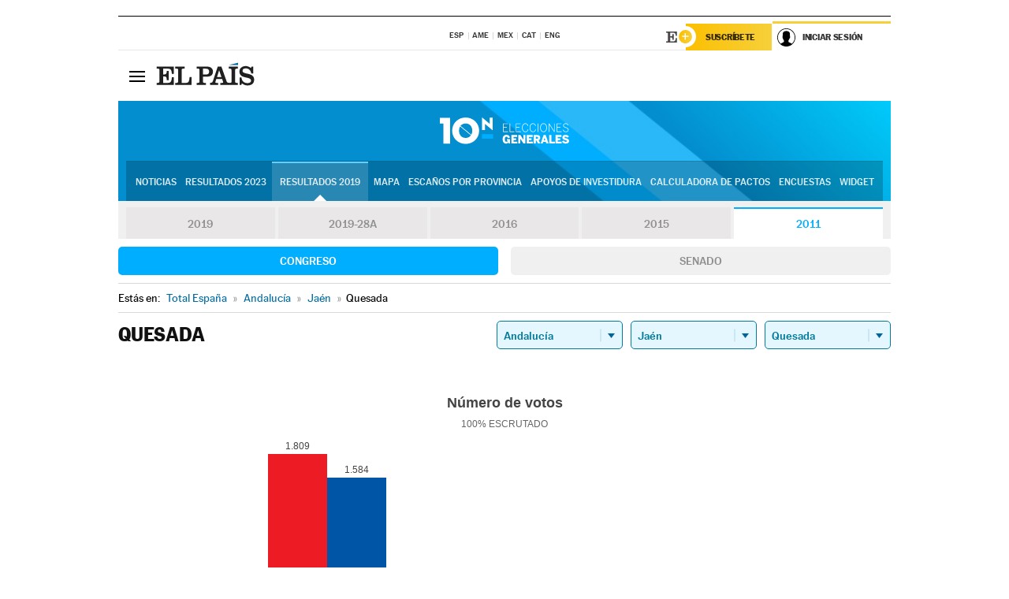

--- FILE ---
content_type: application/x-javascript;charset=utf-8
request_url: https://smetrics.elpais.com/id?d_visid_ver=5.5.0&d_fieldgroup=A&mcorgid=2387401053DB208C0A490D4C%40AdobeOrg&mid=04531559542833621447028445276203879171&ts=1769246513556
body_size: -39
content:
{"mid":"04531559542833621447028445276203879171"}

--- FILE ---
content_type: application/x-javascript
request_url: https://resultados.elpais.com/elecciones/2011/generales/congreso/01/23/73.js2
body_size: 152
content:
EPETjsonElectionsCallback({"porciento_escrutado":"100","votos":{"abstenciones":{"porcentaje":"19.12","cantidad":"893"},"blancos":{"porcentaje":"0.51","cantidad":"19"},"nulos":{"porcentaje":"1.14","cantidad":"43"},"contabilizados":{"porcentaje":"80.88","cantidad":"3778"}},"ts":"0","tipo_sitio":"5","convocatoria":"2011","nombre_sitio":"Quesada","resultados":{"partido":[{"votos_porciento":"48.43","votos_numero":"1809","id_partido":"136","nombre":"PSOE"},{"votos_porciento":"42.41","votos_numero":"1584","id_partido":"127","nombre":"PP"},{"votos_porciento":"4.42","votos_numero":"165","id_partido":"86","nombre":"IULV-CA"},{"votos_porciento":"2.68","votos_numero":"100","id_partido":"168","nombre":"UPyD"},{"votos_porciento":"0.72","votos_numero":"27","id_partido":"105","nombre":"P.A."},{"votos_porciento":"0.56","votos_numero":"21","id_partido":"39","nombre":"EQUO"},{"votos_porciento":"0.16","votos_numero":"6","id_partido":"134","nombre":"PRAO"},{"votos_porciento":"0.05","votos_numero":"2","id_partido":"158","nombre":"SAIn"},{"votos_porciento":"0.05","votos_numero":"2","id_partido":"161","nombre":"U.C.E."}],"numero_partidos":"9"}});